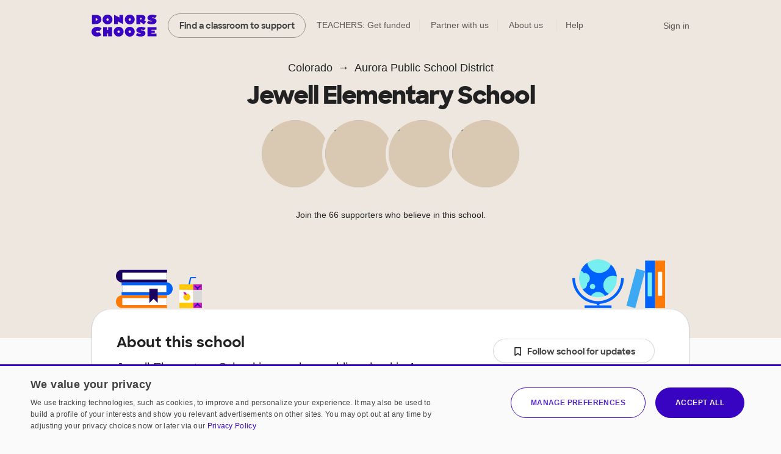

--- FILE ---
content_type: application/javascript
request_url: https://cdn.donorschoose.net/js/output/modules/smoothscroll-D80svI_U.js
body_size: -121
content:
let t;function e(e){e||(e='a[href*="#"]:not([href="#"])'),$("body").on("click",e,(function(){return function(e){if(t&&(t.stop(),t=null),location.pathname.replace(/^\//,"")===e.pathname.replace(/^\//,"")&&location.hostname===e.hostname){let n=$(e.hash);if(n=n.length?n:$("[name="+e.hash.slice(1)+"]"),n.length)return t=$("html,body"),$.when(t.animate({scrollTop:n.offset().top},1e3)).then((function(){t=null,$(n.selector).focus(),history.pushState("","",n.selector)})),!1}}(this)}))}export{e as b};
//# sourceMappingURL=smoothscroll-D80svI_U.js.map


--- FILE ---
content_type: application/javascript
request_url: https://cdn.donorschoose.net/js/output/modules/clipboard-DGGVyBTN.js
body_size: 2742
content:
import{g as t}from"./_commonjsHelpers-lGe4XDVY.js";var e,n={exports:{}};
/*!
 * clipboard.js v2.0.11
 * https://clipboardjs.com/
 *
 * Licensed MIT © Zeno Rocha
 */e=function(){return function(){var t={686:function(t,e,n){n.d(e,{default:function(){return w}});var r=n(279),o=n.n(r),i=n(370),u=n.n(i),c=n(817),a=n.n(c);function f(t){try{return document.execCommand(t)}catch(t){return!1}}var l=function(t){var e=a()(t);return f("cut"),e},s=function(t,e){var n=function(t){var e="rtl"===document.documentElement.getAttribute("dir"),n=document.createElement("textarea");n.style.fontSize="12pt",n.style.border="0",n.style.padding="0",n.style.margin="0",n.style.position="absolute",n.style[e?"right":"left"]="-9999px";var r=window.pageYOffset||document.documentElement.scrollTop;return n.style.top="".concat(r,"px"),n.setAttribute("readonly",""),n.value=t,n}(t);e.container.appendChild(n);var r=a()(n);return f("copy"),n.remove(),r},p=function(t){var e=arguments.length>1&&void 0!==arguments[1]?arguments[1]:{container:document.body},n="";return"string"==typeof t?n=s(t,e):t instanceof HTMLInputElement&&!["text","search","url","tel","password"].includes(null==t?void 0:t.type)?n=s(t.value,e):(n=a()(t),f("copy")),n};function d(t){return d="function"==typeof Symbol&&"symbol"==typeof Symbol.iterator?function(t){return typeof t}:function(t){return t&&"function"==typeof Symbol&&t.constructor===Symbol&&t!==Symbol.prototype?"symbol":typeof t},d(t)}var y=function(){var t=arguments.length>0&&void 0!==arguments[0]?arguments[0]:{},e=t.action,n=void 0===e?"copy":e,r=t.container,o=t.target,i=t.text;if("copy"!==n&&"cut"!==n)throw new Error('Invalid "action" value, use either "copy" or "cut"');if(void 0!==o){if(!o||"object"!==d(o)||1!==o.nodeType)throw new Error('Invalid "target" value, use a valid Element');if("copy"===n&&o.hasAttribute("disabled"))throw new Error('Invalid "target" attribute. Please use "readonly" instead of "disabled" attribute');if("cut"===n&&(o.hasAttribute("readonly")||o.hasAttribute("disabled")))throw new Error('Invalid "target" attribute. You can\'t cut text from elements with "readonly" or "disabled" attributes')}return i?p(i,{container:r}):o?"cut"===n?l(o):p(o,{container:r}):void 0};function v(t){return v="function"==typeof Symbol&&"symbol"==typeof Symbol.iterator?function(t){return typeof t}:function(t){return t&&"function"==typeof Symbol&&t.constructor===Symbol&&t!==Symbol.prototype?"symbol":typeof t},v(t)}function h(t,e){for(var n=0;n<e.length;n++){var r=e[n];r.enumerable=r.enumerable||!1,r.configurable=!0,"value"in r&&(r.writable=!0),Object.defineProperty(t,r.key,r)}}function m(t,e){return m=Object.setPrototypeOf||function(t,e){return t.__proto__=e,t},m(t,e)}function b(t){var e=function(){if("undefined"==typeof Reflect||!Reflect.construct)return!1;if(Reflect.construct.sham)return!1;if("function"==typeof Proxy)return!0;try{return Date.prototype.toString.call(Reflect.construct(Date,[],(function(){}))),!0}catch(t){return!1}}();return function(){var n,r,o,i=g(t);if(e){var u=g(this).constructor;n=Reflect.construct(i,arguments,u)}else n=i.apply(this,arguments);return r=this,!(o=n)||"object"!==v(o)&&"function"!=typeof o?function(t){if(void 0===t)throw new ReferenceError("this hasn't been initialised - super() hasn't been called");return t}(r):o}}function g(t){return g=Object.setPrototypeOf?Object.getPrototypeOf:function(t){return t.__proto__||Object.getPrototypeOf(t)},g(t)}function E(t,e){var n="data-clipboard-".concat(t);if(e.hasAttribute(n))return e.getAttribute(n)}var S=function(t){!function(t,e){if("function"!=typeof e&&null!==e)throw new TypeError("Super expression must either be null or a function");t.prototype=Object.create(e&&e.prototype,{constructor:{value:t,writable:!0,configurable:!0}}),e&&m(t,e)}(i,t);var e,n,r,o=b(i);function i(t,e){var n;return function(t,e){if(!(t instanceof e))throw new TypeError("Cannot call a class as a function")}(this,i),(n=o.call(this)).resolveOptions(e),n.listenClick(t),n}return e=i,n=[{key:"resolveOptions",value:function(){var t=arguments.length>0&&void 0!==arguments[0]?arguments[0]:{};this.action="function"==typeof t.action?t.action:this.defaultAction,this.target="function"==typeof t.target?t.target:this.defaultTarget,this.text="function"==typeof t.text?t.text:this.defaultText,this.container="object"===v(t.container)?t.container:document.body}},{key:"listenClick",value:function(t){var e=this;this.listener=u()(t,"click",(function(t){return e.onClick(t)}))}},{key:"onClick",value:function(t){var e=t.delegateTarget||t.currentTarget,n=this.action(e)||"copy",r=y({action:n,container:this.container,target:this.target(e),text:this.text(e)});this.emit(r?"success":"error",{action:n,text:r,trigger:e,clearSelection:function(){e&&e.focus(),window.getSelection().removeAllRanges()}})}},{key:"defaultAction",value:function(t){return E("action",t)}},{key:"defaultTarget",value:function(t){var e=E("target",t);if(e)return document.querySelector(e)}},{key:"defaultText",value:function(t){return E("text",t)}},{key:"destroy",value:function(){this.listener.destroy()}}],r=[{key:"copy",value:function(t){var e=arguments.length>1&&void 0!==arguments[1]?arguments[1]:{container:document.body};return p(t,e)}},{key:"cut",value:function(t){return l(t)}},{key:"isSupported",value:function(){var t=arguments.length>0&&void 0!==arguments[0]?arguments[0]:["copy","cut"],e="string"==typeof t?[t]:t,n=!!document.queryCommandSupported;return e.forEach((function(t){n=n&&!!document.queryCommandSupported(t)})),n}}],n&&h(e.prototype,n),r&&h(e,r),i}(o()),w=S},828:function(t){if("undefined"!=typeof Element&&!Element.prototype.matches){var e=Element.prototype;e.matches=e.matchesSelector||e.mozMatchesSelector||e.msMatchesSelector||e.oMatchesSelector||e.webkitMatchesSelector}t.exports=function(t,e){for(;t&&9!==t.nodeType;){if("function"==typeof t.matches&&t.matches(e))return t;t=t.parentNode}}},438:function(t,e,n){var r=n(828);function o(t,e,n,r,o){var u=i.apply(this,arguments);return t.addEventListener(n,u,o),{destroy:function(){t.removeEventListener(n,u,o)}}}function i(t,e,n,o){return function(n){n.delegateTarget=r(n.target,e),n.delegateTarget&&o.call(t,n)}}t.exports=function(t,e,n,r,i){return"function"==typeof t.addEventListener?o.apply(null,arguments):"function"==typeof n?o.bind(null,document).apply(null,arguments):("string"==typeof t&&(t=document.querySelectorAll(t)),Array.prototype.map.call(t,(function(t){return o(t,e,n,r,i)})))}},879:function(t,e){e.node=function(t){return void 0!==t&&t instanceof HTMLElement&&1===t.nodeType},e.nodeList=function(t){var n=Object.prototype.toString.call(t);return void 0!==t&&("[object NodeList]"===n||"[object HTMLCollection]"===n)&&"length"in t&&(0===t.length||e.node(t[0]))},e.string=function(t){return"string"==typeof t||t instanceof String},e.fn=function(t){return"[object Function]"===Object.prototype.toString.call(t)}},370:function(t,e,n){var r=n(879),o=n(438);t.exports=function(t,e,n){if(!t&&!e&&!n)throw new Error("Missing required arguments");if(!r.string(e))throw new TypeError("Second argument must be a String");if(!r.fn(n))throw new TypeError("Third argument must be a Function");if(r.node(t))return function(t,e,n){return t.addEventListener(e,n),{destroy:function(){t.removeEventListener(e,n)}}}(t,e,n);if(r.nodeList(t))return function(t,e,n){return Array.prototype.forEach.call(t,(function(t){t.addEventListener(e,n)})),{destroy:function(){Array.prototype.forEach.call(t,(function(t){t.removeEventListener(e,n)}))}}}(t,e,n);if(r.string(t))return function(t,e,n){return o(document.body,t,e,n)}(t,e,n);throw new TypeError("First argument must be a String, HTMLElement, HTMLCollection, or NodeList")}},817:function(t){t.exports=function(t){var e;if("SELECT"===t.nodeName)t.focus(),e=t.value;else if("INPUT"===t.nodeName||"TEXTAREA"===t.nodeName){var n=t.hasAttribute("readonly");n||t.setAttribute("readonly",""),t.select(),t.setSelectionRange(0,t.value.length),n||t.removeAttribute("readonly"),e=t.value}else{t.hasAttribute("contenteditable")&&t.focus();var r=window.getSelection(),o=document.createRange();o.selectNodeContents(t),r.removeAllRanges(),r.addRange(o),e=r.toString()}return e}},279:function(t){function e(){}e.prototype={on:function(t,e,n){var r=this.e||(this.e={});return(r[t]||(r[t]=[])).push({fn:e,ctx:n}),this},once:function(t,e,n){var r=this;function o(){r.off(t,o),e.apply(n,arguments)}return o._=e,this.on(t,o,n)},emit:function(t){for(var e=[].slice.call(arguments,1),n=((this.e||(this.e={}))[t]||[]).slice(),r=0,o=n.length;r<o;r++)n[r].fn.apply(n[r].ctx,e);return this},off:function(t,e){var n=this.e||(this.e={}),r=n[t],o=[];if(r&&e)for(var i=0,u=r.length;i<u;i++)r[i].fn!==e&&r[i].fn._!==e&&o.push(r[i]);return o.length?n[t]=o:delete n[t],this}},t.exports=e,t.exports.TinyEmitter=e}},e={};function n(r){if(e[r])return e[r].exports;var o=e[r]={exports:{}};return t[r](o,o.exports,n),o.exports}return n.n=function(t){var e=t&&t.__esModule?function(){return t.default}:function(){return t};return n.d(e,{a:e}),e},n.d=function(t,e){for(var r in e)n.o(e,r)&&!n.o(t,r)&&Object.defineProperty(t,r,{enumerable:!0,get:e[r]})},n.o=function(t,e){return Object.prototype.hasOwnProperty.call(t,e)},n(686)}().default};var r=t(n.exports=e());export{r as C};
//# sourceMappingURL=clipboard-DGGVyBTN.js.map
